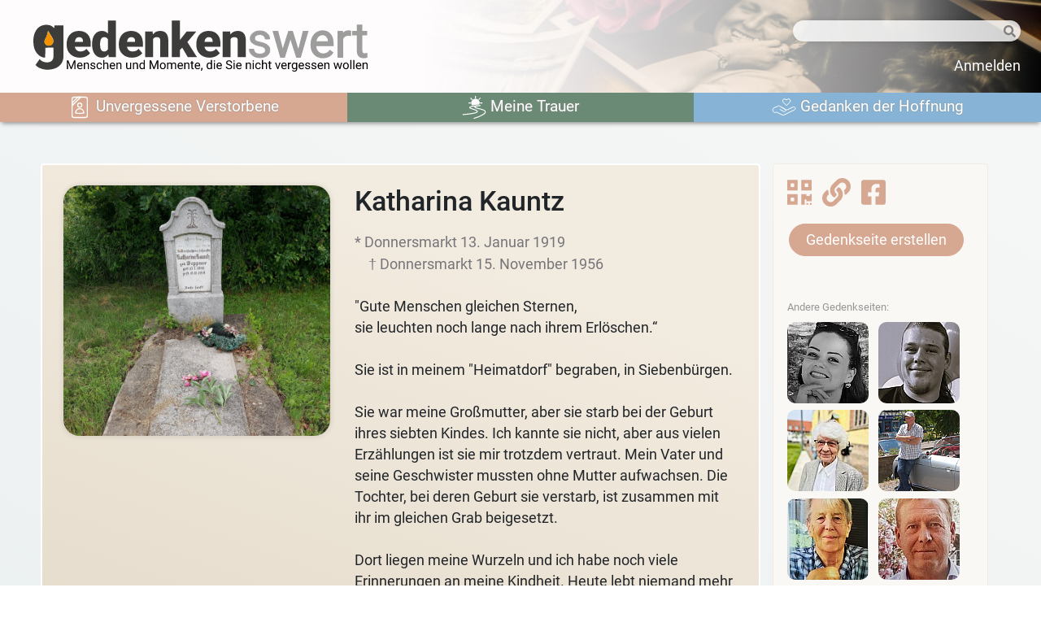

--- FILE ---
content_type: text/html; charset=UTF-8
request_url: https://www.gedenkenswert.de/gedenkseite/katharina_kauntz/1956/bild_338
body_size: 6301
content:
<!DOCTYPE html>
<html lang="de">
    <head>
                    <meta charset="UTF-8" />
            <meta name="viewport" content="width=device-width, initial-scale=1, shrink-to-fit=no">
            <link rel="icon" href="/favicon.ico" type="image/x-icon" />
        
    <meta name="description" content="Gedenkseite für Katharina Kauntz : *  13. Januar 1919  - †  15. November 1956 auf dem Online-Friedhof der Evangelischen Kirche." />
    <meta property="og:url"                content="https://www.gedenkenswert.de/gedenkseite/katharina_kauntz/1956/bild_338" />
    <meta property="og:type"               content="website" />
    <meta property="og:locale"             content="de_DE" />
    <meta property="og:title"              content="Katharina Kauntz: * 13. Januar 1919  - † 15. November 1956" />
    <meta property="og:description"        content="Gedenkseite auf Online-Friedhof der Evangelischen Kirche für Katharina Kauntz" />
    <meta property="og:image"              content="https://www.gedenkenswert.de/fb-person-shareimage/338" />

        <title>Gedenkseite für Katharina Kauntz : * 1919 - † 1956</title>

                    <script defer src="/js/fontawesome-all.min.js"></script>
        
                        <link rel="stylesheet" href="/css/bootstrap.min.css" />
            <link rel="stylesheet" href="/css/styles.min.css?v=1.1.0" />
        
    <link rel="stylesheet" href="/css/cropper.min.css" />


                <!-- Matomo -->
        <script type="text/javascript">
            var _paq = window._paq = window._paq || [];
            /* tracker methods like "setCustomDimension" should be called before "trackPageView" */
            _paq.push(["disableCookies"]);
            _paq.push(['trackPageView']);
            _paq.push(['enableLinkTracking']);
            (function() {
                var u="//www.vk-monitor.de/";
                _paq.push(['setTrackerUrl', u+'matomo.php']);
                _paq.push(['setSiteId', '11']);
                var d=document, g=d.createElement('script'), s=d.getElementsByTagName('script')[0];
                g.type='text/javascript'; g.async=true; g.src=u+'matomo.js'; s.parentNode.insertBefore(g,s);
            })();
        </script>
        <noscript><p><img src="//www.vk-monitor.de/matomo.php?idsite=11&amp;rec=1" style="border:0;" alt="" /></p></noscript>
        <!-- End Matomo Code -->
        
    </head>
    <body>
            <div class="container-fluid maincontainer ">

        
            <div class="row" id="brand">
            <div class="col-md-7"><a href="/" class="logo"><img src="/images/Logo_gedenkenswert.svg" class="img-fluid m-sm-2 m-0 m-md-4 mt-1" id="gdw-logo"></a> </div>
            <div class="col-md-2 d-none d-md-block"></div>

            <div class="col-md-3 text-right pt-md-4 pt-2 pr-4 mb-2 mb-md-0">
                <div id="headersearchwrapper" class="gdw-searchwrapper gdw-shadow"><form action="/suche" method="post"><input type="text" value="" id="headersearchfield" class="gdw-searchfield" name="q"><button type="submit" name="Suche" value="Suche" id="headersearchsubmit" class="gdw-searchsubmit"><i class="fas fa-search"></i></button></form></div>
                <div class="pt-3"><a href="/login" class="gdw-headerdropdown">Anmelden</a></div>
                </div>
            </div>

            <nav class="navbar navbar-expand-md navbar-light header-navigation row">
            <button class="navbar-toggler m-2" type="button" data-toggle="collapse" data-target="#navbarSupportedContent" aria-controls="navbarSupportedContent" aria-expanded="false" aria-label="Toggle navigation">
                <span class="navbar-toggler-icon"></span>
            </button>
            <div class="collapse navbar-collapse" id="navbarSupportedContent">
                <ul class="navbar-nav mr-auto d-flex w-100">
                    <li class="nav-item memories flex-grow-1 text-center">
                        <a class="nav-link" href="/gedenkseiten-unvergessene-verstorbene"><img src="/images/icons/Unvergessene_Verstorbene_w.svg" width="30px" height="30px" /> Unvergessene Verstorbene</a>
                    </li>
                    <li class="nav-item moments flex-grow-1 text-center">
                        <a class="nav-link" href="/meine-trauer"><img src="/images/icons/Meine_Trauer_filled_weiss.svg" width="30px" height="30px" /> Meine Trauer</a>
                    </li>
                    <li class="nav-item hope flex-grow-1 text-center">
                        <a class="nav-link" href="/gedanken-der-hoffnung"><img src="/images/icons/Gedanken_der_Hoffnung_w.svg" width="30px" height="30px" /> Gedanken der Hoffnung</a>
                    </li>
                </ul>
            </div>
            </nav>
         <div class="mb-md-5 mb-3"></div>
                <div id="content" class="pl-md-5 pr-md-5">
                        
        </div>



                
        <div id="content" class="pl-md-5 pr-md-5">
            
    
    <div class="row mt-1">

        <div class="col-md-9">
            <!-- personcard -->
            <div class="row">
                <div class="p-4 h-100 rounded gdw-personcard w-100" style="border:2px solid #FFFFFF;">
                    <div class="row">
                        <div class="col-md-5 col-sm-6">
                            <img src="https://gdw-live.fra1.cdn.digitaloceanspaces.com/18/orig_20210614_145435-60e2d786586ca.jpeg" class="d-block w-100 detailimage gdw-shadow" alt="Bild von der Gedenkseite für Katharina Kauntz">
                        </div>
                        <div class="col-md-7 col-sm-6 mt-4 mt-sm-0">

                            <div class="row no-gutters h-100">
                                <div class="col-12">
                                    <h2>Katharina Kauntz </h2>
                                    <div class="mt-3 lifedates">* Donnersmarkt 13. Januar 1919 <span class="ml-3 d-inline-block">† Donnersmarkt 15. November 1956</span></div>
                                    <div class="image-description mt-4">&quot;Gute Menschen gleichen Sternen,<br />
sie leuchten noch lange nach ihrem Erlöschen.“<br />
<br />
Sie ist in meinem &quot;Heimatdorf&quot; begraben, in Siebenbürgen.<br />
<br />
Sie war meine Großmutter, aber sie starb bei der Geburt ihres siebten Kindes. Ich kannte sie nicht, aber aus vielen Erzählungen ist sie mir trotzdem vertraut. Mein Vater und seine Geschwister mussten ohne Mutter aufwachsen. Die Tochter, bei deren Geburt sie verstarb, ist zusammen mit ihr im gleichen Grab beigesetzt.<br />
<br />
Dort liegen meine Wurzeln und ich habe noch viele Erinnerungen an meine Kindheit. Heute lebt niemand mehr von meiner Familie in Donnersmarkt. Trotzdem besuchen wir noch rumänische Freunde dort und suchen die Orte auf, die unser Leben geprägt haben.<br />
<br />
Dazu gehört auch der &quot;sächsiche Friedhof&quot;.</div>
                                                                                                        </div>
                                <div class="mt-2 col-12 align-self-end">
                                    <div class="gdw-smalltext mb-2">&copy; Bild: Privat</div>
                                    <div class="row">
                                        <div class="col-md-6"><a class="gdw-button gdw-shadow white w-100 text-truncate" data-toggle="modal" id="lightCandle" data-target="#candleModal" ><img src="/images/candle_anim/candle-3-3.svg" width="28px" height="28px" /> <span class="text-truncate" >Kerze anzünden</span></a></div>
                                        <div class="col-md-6"><a class="gdw-button gdw-shadow white w-100 text-truncate" href="/save-personimageid-in-session-338"><img src="/images/icons/Gedanken_der_Hoffnung.svg" width="28px" height="28px" /> <span class="text-truncate" >Gedanken widmen</span></a></div>
                                                                                                                                                                                                                                                </div>
                                </div>
                            </div>
                        </div>
                    </div>
                </div>
            </div>
            <!-- /personcard -->
            <!-- candles and comments -->
            <div class="row mt-3">
                <div class="col-md-4 p-0">
                    <div class="h-100 rounded p-3 gdw-whiteborder">
                        <div id="candlelist"></div>
                    </div>
                </div>

                <div class="col mt-2 mt-md-0">
                                            <div class="">
                            <div id="commentarea">
                                <div><textarea class="form-control gdw-shadow gdw-roundcorner" name="comment" id="comment" placeholder="Kommentar schreiben"></textarea></div>
                                                            </div>
                        </div>
                    
                    <div id="commentlist" class="mt-3"></div>
                </div>
            </div>
            <!-- //candles and comments -->

        </div>
        <!-- rightColumn -->
        <div class="col-md-3 col mt-3 mt-md-0" >

            <div class="h-100 rounded p-3 gdw-whiteborder">
                <div id="sharebuttons" class="mb-3">
                    <a href="/qrcode_gedenkseite-338" class="" data-placement="bottom" data-toggle="tooltip" data-title="QR-Code für diese Gedenkseite erstellen"><i class="fa fa-2x fa-qrcode text-memories"></i></a>
                    <a onclick="var d=document;var u=$('#etfunc_copy').data('href');var ta=d.createElement('textarea');ta.value=u;ta.style.top='0';ta.style.left='0';ta.style.position='fixed';d.body.appendChild(ta);ta.focus();ta.select();d.execCommand('copy');d.body.removeChild(ta);alert('Der Link auf die Gedenkseite wurde in die Zwischenablage kopiert.');return false;" style="cursor:pointer;" data-href="https://www.gedenkenswert.de/gedenken-an-katharina_kauntz" title="Link in Zwischenablage kopieren" data-placement="bottom" data-toggle="tooltip" id="etfunc_copy" class="ml-2"><i class="fa fa-2x fa-link text-memories"></i></a>
                    <a href="/teilen-auf-facebook-338" target="_blank" title="auf Facebook teilen" data-placement="bottom" data-toggle="tooltip" class="ml-2"><i class="fab fa-2x fa-facebook-square text-memories"></i></a>&nbsp;
                </div>

                                                <div><a href="/gedenkseite-erstellen" class="gdw-button memories"><span class="text-truncate">Gedenkseite erstellen</span> <!--i class="fas fa-arrow-right"></i--></a></div>

                <div class="mt-md-5 mt-3 d-none d-md-block">
                    <div class="gdw-smalltext">Andere Gedenkseiten:</div>
                                    <a href="/gedenkseite/alina_groening/2017/bild_675"><img src="https://gdw-live.fra1.cdn.digitaloceanspaces.com/407/thumbnail_20180904_175435-61997c23a4bc1.jpeg" class="img-fluid mt-2 mr-2 gdw-thumbnail"></a>
                                    <a href="/gedenkseite/damiano_scandale/2024/bild_1272"><img src="https://gdw-live.fra1.cdn.digitaloceanspaces.com/795/thumbnail_damianogross-66bf4771073cf.jpg" class="img-fluid mt-2 mr-2 gdw-thumbnail"></a>
                                    <a href="/gedenkseite/margarete_kreuder/2025/bild_1547"><img src="https://gdw-live.fra1.cdn.digitaloceanspaces.com/439/thumbnail_img_1466-678814b404fc5.jpg" class="img-fluid mt-2 mr-2 gdw-thumbnail"></a>
                                    <a href="/gedenkseite/reiner_reintgen/2023/bild_1137"><img src="https://gdw-live.fra1.cdn.digitaloceanspaces.com/721/thumbnail_dsc_0314-656ccef04cfd5.jpg" class="img-fluid mt-2 mr-2 gdw-thumbnail"></a>
                                    <a href="/gedenkseite/lieselotte_hirt/2022/bild_905"><img src="https://gdw-live.fra1.cdn.digitaloceanspaces.com/558/thumbnail_lieselotte-635f8868a7e51.jpeg" class="img-fluid mt-2 mr-2 gdw-thumbnail"></a>
                                    <a href="/gedenkseite/torsten_schloetke/2021/bild_345"><img src="https://gdw-live.fra1.cdn.digitaloceanspaces.com/142/thumbnail_schlotketorsten-60f1089a535dc.jpeg" class="img-fluid mt-2 mr-2 gdw-thumbnail"></a>
                                </div>


                

            </div>

        </div>
        <!-- /rightColumn -->
    </div>

    <div class="row mt-3">
    <div class="col text-right offset-md-9 offset-sm-5 offset-0"><a href="" class="gdw-button complainpage complainbutton"><i class="far fa-angry"></i><span class="complainbuttontext"> Ärger melden</span></a> </div>
</div>
<div class="modal fade" id="complaintModal" tabindex="-1" role="dialog" aria-labelledby="modalLabel" aria-hidden="true">
    <div class="modal-dialog" role="document">
        <div class="modal-content">
            <div class="modal-header">
                <h5 class="modal-title" id="modalLabel"><i class="far fa-angry"></i> Ärger melden</h5>
                <button type="button" class="close" data-dismiss="modal" aria-label="Close">
                    <span aria-hidden="true">&times;</span>
                </button>
            </div>
            <div class="modal-body">
                <div class="mt-2 mb-2">Bitte beschreiben Sie kurz, worüber Sie sich geärgert haben.</div>
                <div id="complaint-error" class="mt-2"></div>
                <textarea id="complainttextarea" class="form-control gdw-roundcorner" rows="5"></textarea>
                <div class="mt-2">Bitte geben Sie Ihren Namen und E-Mailadresse ein, damit wir Sie ggf. kontaktieren können:</div>
                <div class="mt-1"><input type="text" class="form-control gdw-roundcorner" value="" id="complainername" placeholder="Ihr Name" /></div>
                <div class="mt-1"><input type="email" class="form-control gdw-roundcorner" value="" id="complaineremail" placeholder="Ihre E-Mailadresse" /></div>

            </div>
            <div class="modal-footer">
                <a  class="gdw-button gdw-shadow" data-dismiss="modal">Abbrechen</a>
                <a  class="gdw-button gdw-shadow memories" id="ComplaintSave" data-complainturl="/gedenkseite/katharina_kauntz/1956/bild_338">Absenden</a>
            </div>
        </div>
    </div>
</div>
    <div class="row d-block d-lg-none mt-3">
        <div class="h-100 rounded p-3 gdw-whiteborder">

            <div class="mt-3 mb-3">
                <div class="gdw-smalltext">Andere Gedenkseiten:</div>
                                    <a href="/gedenkseite/alina_groening/2017/bild_675"><img src="https://gdw-live.fra1.cdn.digitaloceanspaces.com/407/thumbnail_20180904_175435-61997c23a4bc1.jpeg" class="img-fluid mt-2 mr-2 gdw-thumbnail"></a>
                                    <a href="/gedenkseite/damiano_scandale/2024/bild_1272"><img src="https://gdw-live.fra1.cdn.digitaloceanspaces.com/795/thumbnail_damianogross-66bf4771073cf.jpg" class="img-fluid mt-2 mr-2 gdw-thumbnail"></a>
                                    <a href="/gedenkseite/margarete_kreuder/2025/bild_1547"><img src="https://gdw-live.fra1.cdn.digitaloceanspaces.com/439/thumbnail_img_1466-678814b404fc5.jpg" class="img-fluid mt-2 mr-2 gdw-thumbnail"></a>
                                    <a href="/gedenkseite/reiner_reintgen/2023/bild_1137"><img src="https://gdw-live.fra1.cdn.digitaloceanspaces.com/721/thumbnail_dsc_0314-656ccef04cfd5.jpg" class="img-fluid mt-2 mr-2 gdw-thumbnail"></a>
                                    <a href="/gedenkseite/lieselotte_hirt/2022/bild_905"><img src="https://gdw-live.fra1.cdn.digitaloceanspaces.com/558/thumbnail_lieselotte-635f8868a7e51.jpeg" class="img-fluid mt-2 mr-2 gdw-thumbnail"></a>
                                    <a href="/gedenkseite/torsten_schloetke/2021/bild_345"><img src="https://gdw-live.fra1.cdn.digitaloceanspaces.com/142/thumbnail_schlotketorsten-60f1089a535dc.jpeg" class="img-fluid mt-2 mr-2 gdw-thumbnail"></a>
                            </div>
            <div><a href="/gedenkseite-erstellen" class="gdw-button memories"><span class="text-truncate">Gedenkseite erstellen</span> <!--i class="fas fa-arrow-right"></i--></a></div>
        </div>
    </div>


    <!-- Kerzen-Modal -->
    <div class="modal fade" id="candleModal" tabindex="-1" aria-labelledby="candleModalLabel" aria-hidden="true">
        <div class="modal-dialog modal-lg">
            <div class="modal-content">
                <div class="modal-header">
                    <h5 class="modal-title" id="candleModalLabel">Wählen Sie bitte die Kerze, die Sie für Katharina Kauntz anzünden möchten</h5>
                    <button type="button" class="close" data-dismiss="modal" aria-label="Close">
                        <span aria-hidden="true">&times;</span>
                    </button>
                </div>
                <div class="modal-body">
                    <div id="candleform">
                    <form>
                        <section id="first" class="section">
                            <div class="form-group row">
                                <div class="col-md-2">Farbe:</div>
                                <div class="col-md-10">
                                                                            <div class="custom-control custom-radio custom-control-inline">
                                            <input type="radio" name="candlecolor" id="color-1" value="1" style="visibility:hidden">
                                            <label for="color-1"><span class="gdw-colorspot" style="background-color:#f3f2f7"></span></label>
                                        </div>
                                                                            <div class="custom-control custom-radio custom-control-inline">
                                            <input type="radio" name="candlecolor" id="color-2" value="2" style="visibility:hidden">
                                            <label for="color-2"><span class="gdw-colorspot" style="background-color:#fef0ca"></span></label>
                                        </div>
                                                                            <div class="custom-control custom-radio custom-control-inline">
                                            <input type="radio" name="candlecolor" id="color-3" value="3" style="visibility:hidden">
                                            <label for="color-3"><span class="gdw-colorspot" style="background-color:#d3100b"></span></label>
                                        </div>
                                                                            <div class="custom-control custom-radio custom-control-inline">
                                            <input type="radio" name="candlecolor" id="color-4" value="4" style="visibility:hidden">
                                            <label for="color-4"><span class="gdw-colorspot" style="background-color:#961915"></span></label>
                                        </div>
                                                                            <div class="custom-control custom-radio custom-control-inline">
                                            <input type="radio" name="candlecolor" id="color-5" value="5" style="visibility:hidden">
                                            <label for="color-5"><span class="gdw-colorspot" style="background-color:#b196d1"></span></label>
                                        </div>
                                                                            <div class="custom-control custom-radio custom-control-inline">
                                            <input type="radio" name="candlecolor" id="color-6" value="6" style="visibility:hidden">
                                            <label for="color-6"><span class="gdw-colorspot" style="background-color:#f6d84d"></span></label>
                                        </div>
                                                                            <div class="custom-control custom-radio custom-control-inline">
                                            <input type="radio" name="candlecolor" id="color-7" value="7" style="visibility:hidden">
                                            <label for="color-7"><span class="gdw-colorspot" style="background-color:#b7b532"></span></label>
                                        </div>
                                    
                                </div>
                            </div>
                        </section>
                        <section id="second" class="section">
                            <div class="form-group row">
                                <div class="col-md-2">Form:</div>
                                <div class="col-md-10">
                                                                        <div class="custom-control-inline">
                                        <input type="radio" name="candletype" id="candletype-1" value="1" style="visibility:hidden">
                                        <label for="candletype-1">
                                            <div class="gdw-candlespot" style="background-image: url('/images/Kerzen.svg');background-size:500px 4300px;background-position: -515px 0px"></div>
                                        </label>
                                    </div>
                                                                        <div class="custom-control-inline">
                                        <input type="radio" name="candletype" id="candletype-2" value="2" style="visibility:hidden">
                                        <label for="candletype-2">
                                            <div class="gdw-candlespot" style="background-image: url('/images/Kerzen.svg');background-size:500px 4300px;background-position: -515px -100px"></div>
                                        </label>
                                    </div>
                                                                        <div class="custom-control-inline">
                                        <input type="radio" name="candletype" id="candletype-3" value="3" style="visibility:hidden">
                                        <label for="candletype-3">
                                            <div class="gdw-candlespot" style="background-image: url('/images/Kerzen.svg');background-size:500px 4300px;background-position: -515px -200px"></div>
                                        </label>
                                    </div>
                                                                        <div class="custom-control-inline">
                                        <input type="radio" name="candletype" id="candletype-4" value="4" style="visibility:hidden">
                                        <label for="candletype-4">
                                            <div class="gdw-candlespot" style="background-image: url('/images/Kerzen.svg');background-size:500px 4300px;background-position: -515px -300px"></div>
                                        </label>
                                    </div>
                                                                        <div class="custom-control-inline">
                                        <input type="radio" name="candletype" id="candletype-5" value="5" style="visibility:hidden">
                                        <label for="candletype-5">
                                            <div class="gdw-candlespot" style="background-image: url('/images/Kerzen.svg');background-size:500px 4300px;background-position: -515px -400px"></div>
                                        </label>
                                    </div>
                                                                    </div>
                            </div>
                        </section>
                        <section id="third" class="section">
                        <div class="form-group row">
                            <div class="col-md-4">Ihr Name (oder anonym):</div>
                            <div class="col-md-8"><input type="text" class="form-control" id="name" value=""></div>
                        </div>
                        </section>
                                            </form>
                    </div>
                    <div id="candleAnim" class="d-flex justify-content-center text-center">
                        <img id="candleAnimImg" src="" width="300" height="300" />
                    </div>
                </div>
                <div class="modal-footer">
                    <a class="gdw-button gdw-shadow" data-dismiss="modal">Schließen</a>
                    <a  class="gdw-button memories" id="cInsert">Kerze anzünden</a>
                </div>
            </div>
        </div>
    </div>

    <!-- Crop-Modal -->
    <!-- Crop-Modal -->
<div class="modal fade" id="cropmodal" tabindex="-1" role="dialog" aria-labelledby="modalLabel" aria-hidden="true">
    <div class="modal-dialog" role="document">
        <div class="modal-content">
            <div class="modal-header">
                <h5 class="modal-title" id="modalLabel">Vorschaubild anpassen</h5>
                <button type="button" class="close" data-dismiss="modal" aria-label="Close">
                    <span aria-hidden="true">&times;</span>
                </button>
            </div>
            <div class="modal-body">
                <div class="img-container">
                    <img id="cropimage" src="" class="d-block w-100" >
                </div>
            </div>
            <div class="modal-footer">
                <a  class="gdw-button gdw-shadow" data-dismiss="modal">Abbrechen</a>
                <a  class="gdw-button gdw-shadow memories" id="CropOk" data-imageid="">Anpassen</a>
            </div>
        </div>
    </div>
</div>
    <!-- Commentedit-Modal -->
    <!-- Comment-Edit-Modal -->
<div class="modal fade" id="commenteditmodal" tabindex="-1" role="dialog" aria-labelledby="modalLabel" aria-hidden="true">
    <div class="modal-dialog" role="document">
        <div class="modal-content">
            <div class="modal-header">
                <h5 class="modal-title" id="modalLabel">Kommentar bearbeiten</h5>
                <button type="button" class="close" data-dismiss="modal" aria-label="Close">
                    <span aria-hidden="true">&times;</span>
                </button>
            </div>
            <div class="modal-body">
                <div id="comment-error"></div>
                <textarea id="commentedittextarea" class="form-control gdw-roundcorner" rows="5"></textarea>
                <div class="mt-1"><label><input type="checkbox" id="commenteditprivate" value="1"> nur für Edith sichtbar</label></div>

            </div>
            <div class="modal-footer">
                <a  class="gdw-button gdw-shadow" data-dismiss="modal">Abbrechen</a>
                <a  class="gdw-button gdw-shadow memories" id="CommentSave" data-commentid="">Speichern</a>
            </div>
        </div>
    </div>
</div>

        </div>


                <div class="modal fade" id="messageModal" tabindex="-1" role="dialog" aria-labelledby="exampleModalLabel" aria-hidden="true">
            <div class="modal-dialog" role="document">
                <div class="modal-content">
                    <div class="modal-header">
                        <h5 class="modal-title" id="messageModalLabel">Hinweis</h5>
                        <button type="button" class="close" data-dismiss="modal" aria-label="Close">
                            <span aria-hidden="true">&times;</span>
                        </button>
                    </div>
                    <div class="modal-body" id="modalmessage">

                    </div>
                    <div class="modal-footer">

                        <a class="gdw-button gdw-shadow memories" data-dismiss="modal" id="messageModalOKButtton">OK</a>
                    </div>
                </div>
            </div>
        </div>

                <div class="modal fade" id="confirmModal" tabindex="-1" role="dialog" aria-labelledby="confirmModalLabel" aria-hidden="true">
            <div class="modal-dialog" role="document">
                <div class="modal-content">
                    <div class="modal-header">
                        <h5 class="modal-title" id="confirmModalLabel">Achtung</h5>
                        <button type="button" class="close" data-dismiss="modal" aria-label="Close">
                            <span aria-hidden="true">&times;</span>
                        </button>
                    </div>
                    <div class="modal-body" id="confirmmodalmessage">

                    </div>
                    <div class="modal-footer">
                        <button type="button" class="btn btn-outline-secondary" data-dismiss="modal" id="confirmModalCancelButtton">Abbrechen</button>
                        <a class="btn btn-danger btn-ok">OK</a>
                    </div>
                </div>
            </div>
        </div>
                <div class="pt-5"></div>
    </div>



    <div id="footer" class="pb-4 pt-3 container-fluid pl-md-5 pr-md-5">        <div class="row">
            <div class="col-md-2"><a href="/datenschutzerklaerung">Datenschutzerklärung</a></div>
            <div class="col-md-2"><a href="/impressum">Impressum</a></div>
            <div class="col-md-2"><a href="/wir-ueber-uns">Wir über uns</a></div>
            <div class="col-md-2"><a href="/netiquette">Netiquette</a></div>
            <div class="col-md-2"><a href="/kontakt">Kontakt</a></div>
            <div class="col-md-2"><a href="/downloads/presse">Material / Presse</a></div>
        </div>
        <div class="row mt-4">
            <div class="col-md-2 footercard p-2 d-flex align-items-center"><a href="https://www.bayern-evangelisch.de" target="_blank"><img data-src="/images/logos/elkbzeichen.png" class="img-fluid lazyload"></a></div>
            <div class="col-md-2 footercard m-0 p-2 d-flex align-items-center"><a href="https://www.ekd.de" target="_blank"><img data-src="/images/logos/EKD-Logo_hoch_rgb.png" class="img-fluid lazyload"></a></div>
            <div class="col-md-2 footercard m-0 p-2 d-flex align-items-center"><a href="https://www.bayerische-stiftung-hospiz.de" target="_blank"><img data-src="/images/logos/bayerische-stiftung-hospiz.png" class="img-fluid lazyload"></a></div>
            <div class="col-md-2 footercard m-0 p-2 d-flex align-items-center"><a href="https://www.vernetzte-kirche.de" target="_blank"><img data-src="/images/logos/Vernetzte-Kirche.png" class="img-fluid lazyload"></a></div>
            <div class="col-md-2 footercard m-0 p-2 d-flex align-items-center"><a href="http://www.chrismon.de" target="_blank"><img data-src="/images/logos/chrismon.svg" class="img-fluid lazyload"></a></div>
            <div class="col-md-2 footercard m-0 p-2 d-flex align-items-center"><a href="https://www.diakonie-muc-obb.de" target="_blank"><img data-src="/images/logos/diakonie_muc_obb.png" class="img-fluid lazyload"></a></div>


        </div>
        
    </div>
                        <script src="/js/jquery-3.5.1.min.js"></script>
            <script src="/js/bootstrap.bundle.min.js"></script>
            <script src="/js/lazysizes.min.js" async=""></script>
            <script src="/js/common.min.js?v=1.1.0"></script>

        
    <script src="/js/cropper.min.js"></script>
    <script type="application/javascript">
        var personname = 'Katharina Kauntz';
        var candlelisturl = "/list-candles/153";
        var addcandleurl = "/kerze-hinzufuegen/338/__candletype__";
        var candlecheckurl = "/kerze-erlaubt/338";
        var addcommenturl = '/admin/kommentar-hinzufuegen';
        var commentlisturl = "/list-personimagecomments/338";
        var cropurl = '/imagecropper';
        var cropentity = 'personimage';
        var visiturl = '/ajaxcountPersonimageVisit/338';
        var candlesize = 100;
        var candleoffset = 15;
        var candleforms = 5;
        var removequotesessionurl = '/remove-quoteid-from-session';
        var quotetopersonimageurl = '/quote-to-personimageid';
        var removealbumsessionurl = '/remove-albumid-from-session';
        var albumtopersonurl = '/admin/album-to-person';
        var cropimagesrc = 'https://gdw-live.fra1.cdn.digitaloceanspaces.com/18/orig_20210614_145435-60e2d786586ca.jpeg';
        var imagepreview = 'https://gdw-live.fra1.cdn.digitaloceanspaces.com/18/thumbnail_20210614_145435-60e2d786586ca.jpeg';
        var appuser = '';
        var imageid = 338;
        var personid = 153;
        var registeredUser = false;
        var registerUrl = '/register';
        var addToNotepadurl = '/admin/add-to-notepad';
        var deleteCommenturl = '/admin/delete-comment';
        var removeQuoteurl = '/admin/remove-quote';
        var getcommenturl = '/admin/kommentar-abrufen';
        var savecommenturl = '/admin/kommentar-speichern';
        var featuredurl = '/backend/toggle-feature-personimage/338';

    </script>
    <script src="/js/viewpersonimage.min.js?v=1.1.0"></script>
    <script src="/js/cropimage.js"></script>

    </body>
</html>


--- FILE ---
content_type: image/svg+xml
request_url: https://www.gedenkenswert.de/images/icons/Meine_Trauer_filled_weiss.svg
body_size: 709
content:
<svg xmlns="http://www.w3.org/2000/svg" viewBox="0 0 385 385"><defs><style>.a,.b{fill:none;}.c{fill: #fff;}.b,.c{stroke:#fff;stroke-linecap:round;stroke-linejoin:round;stroke-width:15px;}</style></defs><rect class="a" width="385" height="385"/><path class="b" d="M189.42,366.5s328.31-96.79,98.06-148.19c-189.75-42.35,0-53.51,0-53.51s-275.85,10.36-114,55.8c222.8,62.56-157.85,86.11-157.85,86.11"/><path class="c" d="M269.69,141a59.8,59.8,0,1,0-109.26,11.71C194.71,145.88,243.7,142.41,269.69,141Z"/><line class="b" x1="212.54" y1="45.1" x2="212.54" y2="18.5"/><line class="b" x1="134.29" y1="123.34" x2="107.7" y2="123.34"/><line class="b" x1="267.86" y1="68.01" x2="286.67" y2="49.21"/><line class="b" x1="157.21" y1="68.01" x2="138.4" y2="49.21"/><line class="b" x1="290.78" y1="123.34" x2="317.38" y2="123.34"/></svg>

--- FILE ---
content_type: image/svg+xml
request_url: https://www.gedenkenswert.de/images/icons/Gedanken_der_Hoffnung_w.svg
body_size: 1430
content:
<?xml version="1.0" encoding="utf-8"?>
<!-- Generator: Adobe Illustrator 15.0.2, SVG Export Plug-In . SVG Version: 6.00 Build 0)  -->
<!DOCTYPE svg PUBLIC "-//W3C//DTD SVG 1.1//EN" "http://www.w3.org/Graphics/SVG/1.1/DTD/svg11.dtd">
<svg version="1.1" id="Ebene_1" xmlns="http://www.w3.org/2000/svg" xmlns:xlink="http://www.w3.org/1999/xlink" x="0px" y="0px"
	 width="300px" height="300px" viewBox="100 0 300 300" enable-background="new 100 0 300 300" xml:space="preserve">
<rect x="100" fill="none" width="300" height="300"/>
<path fill="none" stroke="#FFFFFF" stroke-width="10" stroke-miterlimit="10" d="M314.823,94.216l-33.966,33.966l-33.958-33.966
	c-31.379-31.379,2.579-65.385,33.958-33.966C313.258,27.842,347.216,61.815,314.823,94.216z"/>
<path fill="none" stroke="#FFFFFF" stroke-width="10" stroke-miterlimit="10" d="M291.781,180.133l69.499-33.896
	c9.548-4.646,21.054-0.681,25.714,8.859l0,0c4.645,9.551,0.677,21.057-8.867,25.715l-129.981,63.436
	c-5.294,2.581-11.479,2.596-16.785,0.039l-67.153-32.337c-5.306-2.556-11.49-2.542-16.785,0.038l-0.265,0.133
	c-9.548,4.646-21.054,0.682-25.714-8.859l-8.439-17.299c-4.64-9.551-0.673-21.054,8.867-25.715l8.649-4.215l45.764-22.356
	c5.705-2.771,12.408-2.555,17.922,0.577l79.573,45.312C279.318,182.721,286.058,182.934,291.781,180.133z"/>
<path fill="none" stroke="#FFFFFF" stroke-width="10" stroke-miterlimit="10" d="M215.372,146.252l46.488,26.93
	c7.86,4.452,10.626,14.431,6.18,22.293l0,0c-4.447,7.869-14.43,10.643-22.297,6.195c-0.009-0.005-0.018-0.01-0.027-0.016
	l-46.488-26.922"/>
</svg>


--- FILE ---
content_type: text/javascript
request_url: https://www.gedenkenswert.de/js/viewpersonimage.min.js?v=1.1.0
body_size: 1825
content:
/*! gedenkenswert.de */
function afterCrop(a){$("#cropspinner").fadeOut(),$("#personimage_preview").attr("src",imagepreview+"?ts="+(new Date).getTime()).fadeIn()}function afterCropClosed(a){$("#personimage_preview").hide().attr("src",""),$("#cropspinner").show()}$(function(){$("#candlelist").load(candlelisturl),$("#commentlist").load(commentlisturl),$("#cropspinner").hide(),$("#cropimage").attr("src",cropimagesrc),$("#imagecrop").click(function(){$("#CropOk").data("imageid",$(this).data("imageid")),$("#cropmodal").modal("show")}),$("#candleModal").on("show.bs.modal",function(a){$("#candleAnim,#candleAnimImg").hide(),$("#cInsert").show(),$("#candleform").show(),$("#name").val(appuser),$("#color-1").prop("checked",!0),$("#candletype-1").prop("checked",!0),$("#candlecomment").val("")}),$("#candleModal").on("shown.bs.modal",function(a){$.ajax({type:"GET",url:candlecheckurl,success:function(a){if(0==a)return $("#candleModal").modal("hide"),$("#modalmessage").html("Sie haben heute schon eine Kerze für dieses Bild angezündet. Morgen oder bei einem anderen Bild dürfen Sie wieder eine Kerze anzünden."),$("#messageModal").modal({}),!1}})}),$("input[name=candlecolor]").change(function(){var a=$("input[name=candlecolor]:checked").val(),b=0;$(".gdw-candlespot").each(function(){$(this).css("background-position-y",-((a-1)*candleforms*candlesize+b*candlesize)+"px"),b++})}),$("#addToNotepad").click(function(a){a.preventDefault();var b=$(this).data("entitytype"),c=$(this).data("entityid"),d=$(this).data("entity"),e={entityid:c,type:b};return $.ajax({type:"POST",url:addToNotepadurl,data:e,success:function(a){if("0"==a)return $("#modalmessage").html("Leider ist ein Fehler ist aufgetreten. Bitte versuchen Sie es noch einmal."),$("#messageModal").modal({}),!1;$("#modalmessage").html(d+" wurde zur Merkliste hinzugefügt."),$("#messageModal").modal({})}}),!1}),$("#cInsert").click(function(){var a=$("input[name=candletype]:checked").val(),b=$("input[name=candlecolor]:checked").val(),c=addcandleurl.replace("__candletype__",a),d={id:imageid,name:$("#name").val(),personid:personid,candlecolor:b};$.ajax({type:"POST",url:c,data:d,success:function(c){if("0"==c)return $("#modalmessage").html("Leider ist ein Fehler ist aufgetreten. Bitte versuchen Sie es noch einmal."),$("#messageModal").modal({}),$("#candleModal").modal("hide"),!1;$("#candleform").fadeOut(),$("#candleModalLabel").html("Ihre Kerze für "+personname+":"),$("#candleAnimImg").attr("src","");var d=new Date,e=d.getSeconds().toString()+d.getMilliseconds().toString();if($("#candleAnimImg").attr("src","/images/candle_anim/candle-"+b+"-"+a+".svg?ts="+e),$("#candleAnim,#candleAnimImg").fadeIn(),$("#cInsert").fadeOut(),window.setTimeout(function(){$("#candleAnim,#candleAnimImg").fadeOut(),$("#candleModal").modal("hide"),$("#candlelist").load(candlelisturl)},8500),!($("#candlecomment").val().length<2)){var f={text:$("#candlecomment").val(),imageid:imageid,private:0,target:2};$.ajax({type:"POST",url:addcommenturl,data:f,success:function(a){if("0"==a)return $("#modalmessage").html("Leider ist ein Fehler ist aufgetreten. Bitte versuchen Sie es noch einmal."),$("#messageModal").modal({}),!1;$("#commentlist").load(commentlisturl),$("#candlecomment").val(""),$("#commentarea").fadeOut()}})}}})}),$("body").on("click",".commentdelete",function(){if(confirm("Soll der Kommentar wirklich entfernt werden?")){var a=$(this).data("commentid"),b={commentid:a};$.ajax({type:"POST",url:deleteCommenturl,data:b,success:function(a){if("0"==a)return $("#modalmessage").html("Leider ist ein Fehler ist aufgetreten. Bitte versuchen Sie es noch einmal."),$("#messageModal").modal({}),!1;$("#commentlist").load(commentlisturl)}})}return!1}),$("body").on("click",".quotedelete",function(){if(confirm("Soll der Gedanke wirklich entfernt werden?")){var a=$(this).data("quoteid"),b={quoteid:a};$.ajax({type:"POST",url:removeQuoteurl,data:b,success:function(a){if("0"==a)return $("#modalmessage").html("Leider ist ein Fehler ist aufgetreten. Bitte versuchen Sie es noch einmal."),$("#messageModal").modal({}),!1;$("#commentlist").load(commentlisturl)}})}return!1}),$("#comment").click(function(){0==registeredUser&&($("#modalmessage").html('Diese Funktion steht nur registrierten Nutzern zur Verfügung.<br /><a href="'+registerUrl+'" class="btn btn-outline-secondary mt-2">Hier können Sie sich registrieren</a>'),$("#messageModal").modal({}))}),$("#send-comment").click(function(){if(0==registeredUser)return!1;if($("#comment").val().length<2)return $("#modalmessage").html("Bitte geben Sie einen Kommentartext ein."),$("#messageModal").modal({}),!1;if($("#comment").val().length>1500)return $("#modalmessage").html("Bitte begrenzen Sie Ihren Kommentar auf max. 1500 Zeichen."),$("#messageModal").modal({}),!1;var a={text:$("#comment").val(),imageid:imageid,private:1==$("#private").prop("checked")?1:0,target:2};$.ajax({type:"POST",url:addcommenturl,data:a,success:function(a){if("0"==a)return $("#modalmessage").html("Leider ist ein Fehler ist aufgetreten. Bitte versuchen Sie es noch einmal."),$("#messageModal").modal({}),!1;$("#commentlist").load(commentlisturl),$("#comment").val(""),$("#commentarea").fadeOut()}})}),$("#commentlist").on("click",".commentedit",function(a){a.preventDefault(),$("#comment-error").html("");var b=$(this).data("commentid");return $("#CommentSave").data("commentid",b),$.ajax({type:"GET",url:getcommenturl,data:{id:b},success:function(a){return"0"==a?($("#modalmessage").html("Leider ist ein Fehler ist aufgetreten. Bitte versuchen Sie es noch einmal."),$("#messageModal").modal({}),!1):($("#commentedittextarea").val(a.text),1==a.public?$("#commenteditprivate").prop("checked",""):$("#commenteditprivate").prop("checked","checked"),$("#commenteditmodal").modal({}),!1)}}),!1}),$("#CommentSave").on("click",function(){if($("#commentedittextarea").val().length<2)return $("#comment-error").html("Bitte geben Sie einen Kommentartext ein."),!1;if($("#commentedittextarea").val().length>1500)return $("#comment-error").html("Bitte begrenzen Sie Ihren Kommentar auf max. 1500 Zeichen."),!1;var a={text:$("#commentedittextarea").val(),id:$(this).data("commentid"),private:1==$("#commenteditprivate").prop("checked")?1:0};$.ajax({type:"POST",url:savecommenturl,data:a,success:function(a){if("0"==a)return $("#modalmessage").html("Leider ist ein Fehler ist aufgetreten. Bitte versuchen Sie es noch einmal."),$("#messageModal").modal({}),!1;$("#commentlist").load(commentlisturl),$("#commentedittextarea").val(""),$("#commenteditmodal").modal("hide")}})}),$("#cancelAddQuote").click(function(a){a.preventDefault(),$.ajax({type:"GET",url:removequotesessionurl,success:function(a){if("1"==a)return $("#addQuoteCard").hide(),!1}})}),$("#quoteToPersonimage").click(function(a){a.preventDefault();var b=$(this).data("personimageid"),c=$("#quotemapname").val();$.ajax({type:"GET",url:quotetopersonimageurl,data:{personimageid:b,quotemapname:c},success:function(a){if(console.log(a),"0"!=a)return $("#addQuoteCard").hide(),$("#commentlist").load(commentlisturl,null,function(){$("html, body").animate({scrollTop:$("#quotemapid"+a).offset().top},1e3)}),!1}})}),$("#cancelAddAlbum").click(function(a){a.preventDefault(),$.ajax({type:"GET",url:removealbumsessionurl,success:function(a){if("1"==a)return $("#addAlbumCard").hide(),!1}})}),$("#albumToPerson").click(function(a){a.preventDefault();var b=$(this).data("personid");$.ajax({type:"GET",url:albumtopersonurl,data:{personid:b},success:function(a){if(console.log(a),"0"!=a)return $("#addAlbumCard").hide(),location.reload(),!1}})}),$("#featuremenu").change(function(){document.location.href=featuredurl+"/"+$(this).val()}),$.get(visiturl,function(a){})});